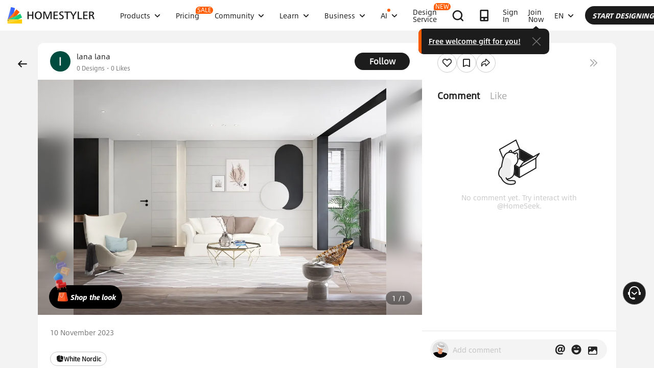

--- FILE ---
content_type: text/html; charset=utf-8
request_url: https://www.google.com/recaptcha/api2/aframe
body_size: 138
content:
<!DOCTYPE HTML><html><head><meta http-equiv="content-type" content="text/html; charset=UTF-8"></head><body><script nonce="7IYANpUNd05dir9PF4erFA">/** Anti-fraud and anti-abuse applications only. See google.com/recaptcha */ try{var clients={'sodar':'https://pagead2.googlesyndication.com/pagead/sodar?'};window.addEventListener("message",function(a){try{if(a.source===window.parent){var b=JSON.parse(a.data);var c=clients[b['id']];if(c){var d=document.createElement('img');d.src=c+b['params']+'&rc='+(localStorage.getItem("rc::a")?sessionStorage.getItem("rc::b"):"");window.document.body.appendChild(d);sessionStorage.setItem("rc::e",parseInt(sessionStorage.getItem("rc::e")||0)+1);localStorage.setItem("rc::h",'1768668788730');}}}catch(b){}});window.parent.postMessage("_grecaptcha_ready", "*");}catch(b){}</script></body></html>

--- FILE ---
content_type: application/javascript
request_url: https://gj.mmstat.com/eg.js?t=1768668778039
body_size: -76
content:
window.goldlog=(window.goldlog||{});goldlog.Etag="ZazyIVxvE34CAQORRz0E1itW";goldlog.stag=1;

--- FILE ---
content_type: application/javascript
request_url: https://gj.mmstat.com/eg.js?t=1768668785581
body_size: -79
content:
window.goldlog=(window.goldlog||{});goldlog.Etag="ZazyIVxvE34CAQORRz0E1itW";goldlog.stag=1;

--- FILE ---
content_type: application/javascript
request_url: https://gj.mmstat.com/eg.js?t=1768668773299
body_size: 82
content:
window.goldlog=(window.goldlog||{});goldlog.Etag="ZazyIVxvE34CAQORRz0E1itW";goldlog.stag=2;